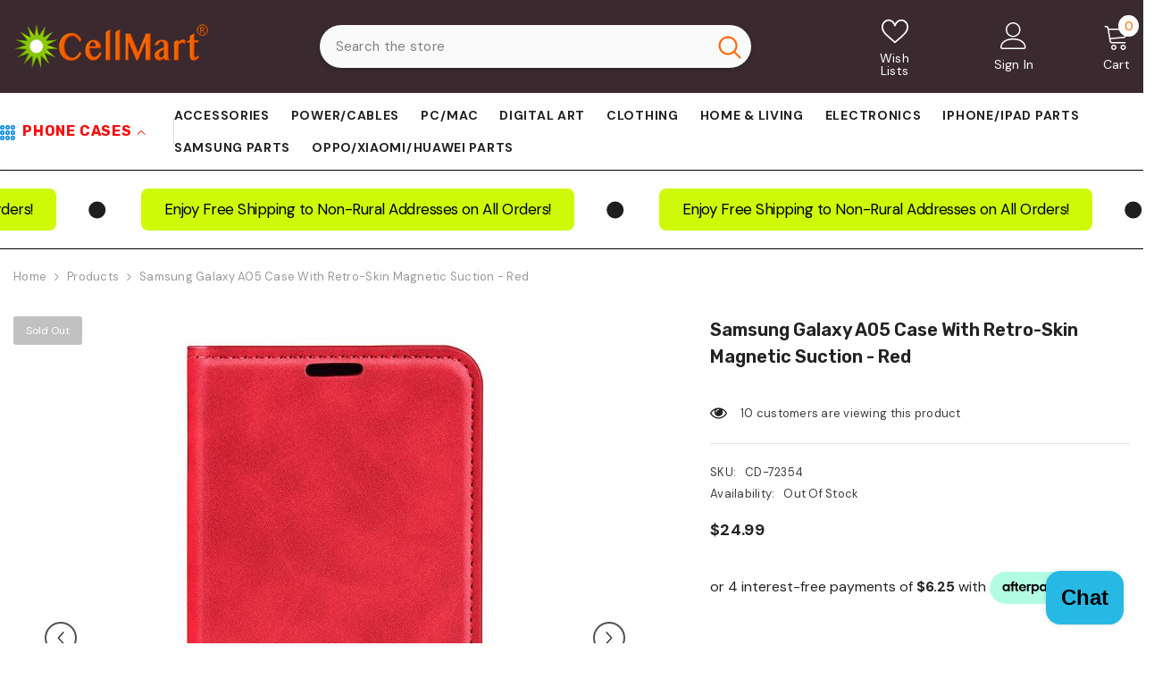

--- FILE ---
content_type: text/css
request_url: https://www.cellmart.nz/cdn/shop/t/136/assets/section-marquee.css?v=41883934616880789641758867497
body_size: 168
content:
.marquee{display:flex;overflow:hidden;background:var(--background);padding-top:var(--padding-top);padding-bottom:var(--padding-bottom);position:relative;z-index:2;margin-bottom:var(--minus-spacing-bottom)}.marquee .center-banner{position:absolute;top:0;width:fit-content;height:100%;z-index:2;left:50%;transform:translate(-50%)}.marquee .center-banner img{height:100%;width:auto}body.layout_rtl .marquee{direction:ltr}.marque-border--top{border-top:1px solid var(--border-color-mb)}.marque-border--bottom{border-bottom:1px solid var(--border-color-mb)}.marque-border--top_bottom{border-top:1px solid var(--border-color-mb);border-bottom:1px solid var(--border-color-mb)}.marquee__list{display:flex;align-items:center;white-space:nowrap;will-change:transform;animation-delay:2s}.marquee.active-screen .marquee__list{animation:marquee var(--time-scroll) infinite linear}.marquee__icon{padding:0 var(--gap-blocks);transition:all .2s ease-in-out}.marquee__icon .icon{fill:var(--icon-color-mb);width:24px;height:24px}.marquee__icon .icon.icon-dot{width:20px;height:20px}.marquee__item{font-family:var(--font-tab);color:var(--color-mb);-webkit-text-stroke:1px var(--stroke_color_mb);font-weight:var(--font-weight);position:relative;text-decoration:none;transition:all .2s ease-in-out;font-size:var(--text-size-mb);line-height:var(--text-line-height-mb);padding:0 var(--gap-blocks);letter-spacing:var(--letter-spacing)}.marquee__item:has(svg){display:flex;align-items:center;column-gap:20px}.marquee__item.bg_color{background-color:var(--bg-color);padding:8px 15px 10px;border-radius:8px;letter-spacing:-.03em;margin-left:0;margin-right:0}.marquee__item p{margin:0}.marquee__item svg{width:var(--icon_width);height:var(--icon_height)}.marquee__item .border{display:block;border-width:var(--border_width);border-color:var(--border_color)}.marquee__item .border-bottom{border-bottom-style:solid;padding:var(--align_items_spacing_tb) 0}.marquee__item .border-all{border-style:solid;padding:var(--align_items_spacing_tb) var(--align_items_spacing_lr);border-radius:var(--border_radius)}@media screen and (min-width: 1200px){.marquee{margin-top:var(--minus-spacing-top)}.marquee:hover .marquee__list{animation-play-state:paused}.marquee__item:hover{transition:all .2s ease-in-out}.marque-border--top{border-top:1px solid var(--border-color)}.marque-border--bottom{border-bottom:1px solid var(--border-color)}.marque-border--top_bottom{border-top:1px solid var(--border-color);border-bottom:1px solid var(--border-color)}.marquee__icon .icon{fill:var(--icon-color)}.marquee__item{color:var(--color);-webkit-text-stroke:1px var(--stroke_color);font-size:var(--text-size);line-height:var(--text-line-height)}.marquee__item.bg_color{padding:18px 26px 19px;margin-left:29px;margin-right:26px}}@media screen and (max-width: 1199px){.marquee{padding-top:var(--padding-top-tablet);padding-bottom:var(--padding-bottom-tablet)}.marque-border--bottom.marquee{padding-bottom:calc(var(--padding-bottom-tablet) - 1px)}.marquee.thunder_light{padding-top:40px;padding-bottom:40px}}@media screen and (max-width: 1024px){.marquee__item svg{width:var(--icon_width_mb);height:var(--icon_height_mb)}}@media screen and (max-width: 550px){.marquee{padding-top:var(--padding-top-mobile);padding-bottom:var(--padding-bottom-mobile)}.marquee.thunder_light{padding-top:55px;padding-bottom:55px}}
/*# sourceMappingURL=/cdn/shop/t/136/assets/section-marquee.css.map?v=41883934616880789641758867497 */
